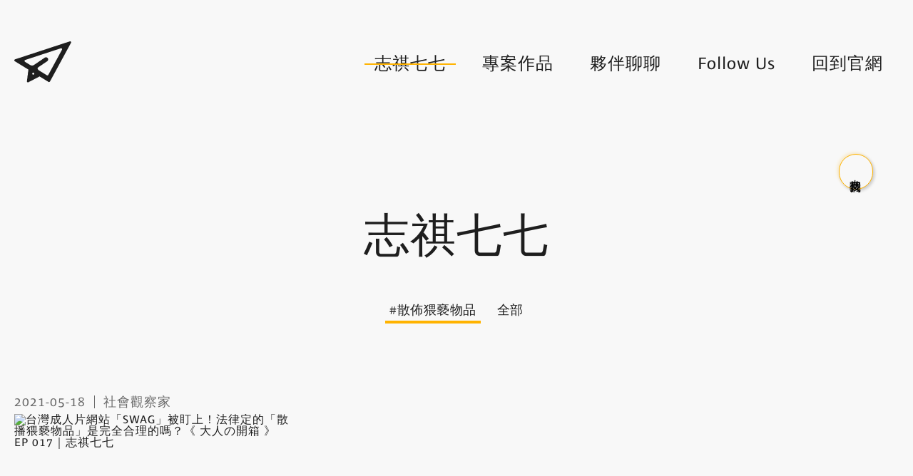

--- FILE ---
content_type: text/html; charset=UTF-8
request_url: https://blog.simpleinfo.cc/shasha77?tag=%E6%95%A3%E4%BD%88%E7%8C%A5%E8%A4%BB%E7%89%A9%E5%93%81
body_size: 3129
content:
<!doctype html>
<html lang="zh-TW">
    <head>
        <meta charset="utf-8">
        <meta http-equiv="X-UA-Compatible" content="IE=edge,chrome=1">
        <meta name="viewport" content="width=device-width, initial-scale=1">
                <link rel="stylesheet" href="https://use.typekit.net/phm8mka.css">


<link rel="stylesheet" href="/css/app.css">        <meta name="csrf-token" content="ystOnYhyeb1p8oLUec5i4wq1fXGPMnTSjviM7RgJ">
        <link rel="apple-touch-icon" sizes="57x57" href="https://blog.simpleinfo.cc/favicon/apple-icon-57x57.png">
<link rel="apple-touch-icon" sizes="60x60" href="https://blog.simpleinfo.cc/favicon/apple-icon-60x60.png">
<link rel="apple-touch-icon" sizes="72x72" href="https://blog.simpleinfo.cc/favicon/apple-icon-72x72.png">
<link rel="apple-touch-icon" sizes="76x76" href="https://blog.simpleinfo.cc/favicon/apple-icon-76x76.png">
<link rel="apple-touch-icon" sizes="114x114" href="https://blog.simpleinfo.cc/favicon/apple-icon-114x114.png">
<link rel="apple-touch-icon" sizes="120x120" href="https://blog.simpleinfo.cc/favicon/apple-icon-120x120.png">
<link rel="apple-touch-icon" sizes="144x144" href="https://blog.simpleinfo.cc/favicon/apple-icon-144x144.png">
<link rel="apple-touch-icon" sizes="152x152" href="https://blog.simpleinfo.cc/favicon/apple-icon-152x152.png">
<link rel="apple-touch-icon" sizes="180x180" href="https://blog.simpleinfo.cc/favicon/apple-icon-180x180.png">
<link rel="icon" type="image/png" sizes="192x192"  href="https://blog.simpleinfo.cc/favicon/android-icon-192x192.png">
<link rel="icon" type="image/png" sizes="32x32" href="https://blog.simpleinfo.cc/favicon/favicon-32x32.png">
<link rel="icon" type="image/png" sizes="96x96" href="https://blog.simpleinfo.cc/favicon/favicon-96x96.png">
<link rel="icon" type="image/png" sizes="16x16" href="https://blog.simpleinfo.cc/favicon/favicon-16x16.png">
<link rel="manifest" href="https://blog.simpleinfo.cc/favicon/manifest.json">

        <title>簡訊設計｜官方部落格 - Blog</title>
        <meta name="description" content="台灣最具影響力的內容行銷品牌｜圖文不符 x 志祺七七 x 上課囉" />

        <meta property="og:title"       content="簡訊設計｜官方部落格" />
<meta property="og:site_name"   content="簡訊設計｜官方部落格"/>
<meta property="og:description" content="台灣最具影響力的內容行銷品牌" />
<meta property="og:type"        content="article" />
<meta property="og:url"         content="https://blog.simpleinfo.cc/shasha77" />
<meta property="og:image"       content="/uploads/share/simpleinfo-ogimage.jpg" />        <!-- Global site tag (gtag.js) - Google Analytics -->
<script async src="https://www.googletagmanager.com/gtag/js?id=UA-76164688-11" type="63c9b450cf19b6d31ec84dbe-text/javascript"></script>
<script type="63c9b450cf19b6d31ec84dbe-text/javascript">
  window.dataLayer = window.dataLayer || [];
  function gtag(){dataLayer.push(arguments);}
  gtag('js', new Date());

  gtag('config', 'UA-76164688-11');
</script>


  <!-- Global site tag (gtag.js) - Google Analytics -->
  
  <script type="63c9b450cf19b6d31ec84dbe-text/javascript">
    // window.dataLayer = window.dataLayer || [];
    // function gtag(){dataLayer.push(arguments);}
    // gtag('js', new Date());


    // gtag('config', 'UA-126506116-1');
  </script>


<!-- Facebook Pixel Code -->
<script type="63c9b450cf19b6d31ec84dbe-text/javascript">
  !function(f,b,e,v,n,t,s)
  {if(f.fbq)return;n=f.fbq=function(){n.callMethod?
  n.callMethod.apply(n,arguments):n.queue.push(arguments)};
  if(!f._fbq)f._fbq=n;n.push=n;n.loaded=!0;n.version='2.0';
  n.queue=[];t=b.createElement(e);t.async=!0;
  t.src=v;s=b.getElementsByTagName(e)[0];
  s.parentNode.insertBefore(t,s)}(window,document,'script',
  'https://connect.facebook.net/en_US/fbevents.js');
  fbq('init', '3511757388932014');
  fbq('track', 'PageView');
  </script>
  <noscript>
  <img height="1" width="1"
  src="https://www.facebook.com/tr?id=3511757388932014&ev=PageView
  &noscript=1"/>
</noscript>
<!-- End Facebook Pixel Code -->


<script async src="https://pagead2.googlesyndication.com/pagead/js/adsbygoogle.js?client=ca-pub-9460163798117801" crossorigin="anonymous" type="63c9b450cf19b6d31ec84dbe-text/javascript"></script>
    </head>
    <body>
        <nav class="main-nav">
  <div class="container">
    <div class="container-inner nav">
      <a class="nav-logo logo" alt="home" href="https://blog.simpleinfo.cc" rel="noreferrer"><img src="/images/logo.svg" alt="simpleinfo-logo"></a>
      <div class="nav-menu menu">
        <a class="item home" name="home" alt="home" href="https://blog.simpleinfo.cc">Home</a>
        <a class="item -active" name="shasha77-list" alt="shasha77-list" href="https://blog.simpleinfo.cc/shasha77">志祺七七</a>
                          <a class="item " alt="專案作品" href="https://blog.simpleinfo.cc/blog/work">專案作品</a>
                          <a class="item " alt="夥伴聊聊" href="https://blog.simpleinfo.cc/blog/talk">夥伴聊聊</a>
                <a class="item" name="follow-us" alt="follow-us" href="https://blog.simpleinfo.cc/follow-us">Follow Us</a>
        <a class="item" name="back-to-home" alt="back-to-home" href="https://www.simpleinfo.cc/">回到官網</a>
      </div>
      <button class="menu-toggle toggle">
        <i class="close icon-close"></i>
        <i class="open icon-menu"></i>
      </button>
    </div>
  </div>
</nav>

        <div class="custom-cursor"></div>

        <main class="main-body">
  <div class="container">
    <div class="container-inner page-blog -shasha77">

      <div class="ad-center">
        <script async src="https://pagead2.googlesyndication.com/pagead/js/adsbygoogle.js" type="63c9b450cf19b6d31ec84dbe-text/javascript"></script>
        <!-- Shasha77 - 橫幅廣告 -->
        <ins class="adsbygoogle"
        style="display:inline-block;width:728px;height:90px"
        data-ad-client="ca-pub-9460163798117801"
        data-ad-slot="8269871055"></ins>
        <script type="63c9b450cf19b6d31ec84dbe-text/javascript">
          (adsbygoogle = window.adsbygoogle || []).push({});
        </script>
      </div>

      <h1 class="page-heading">志祺七七</h1>

              <div class="category-list category">
          <ul>
            <li class="item -active" name="all">
              #散佈猥褻物品
            </li>
            <li class="item" name="all">
              <a alt="all" href="https://blog.simpleinfo.cc/shasha77">全部</a>
            </li>
          </ul>
        </div>
      

      <ul class="shasha77-list list">
                  <li class="article-item item">
            <a href="https://blog.simpleinfo.cc/shasha77/taiwanese-adult-film-site-swag-has-been-targeted-is-the-law-on-distribution-of-obscene-materials-fully-justified">
              <div class="info-container">
                <span class="date">2021-05-18</span>
                <span class="category">社會觀察家</span>
              </div>
              <div class="image-container">
                <img src="https://img.youtube.com/vi/76EJxf3awcg/sddefault.jpg" alt="台灣成人片網站「SWAG」被盯上！法律定的「散播猥褻物品」是完全合理的嗎？《 大人の開箱 》EP 017｜志祺七七"/>
              </div>
              <div class="brand">
                <img src="uploads/Logo/shasha-02.svg" alt="">
                <span>志祺七七</span>
              </div>
              <h2 class="title">台灣成人片網站「SWAG」被盯上！法律定的「散播猥褻物品」是完全合理的嗎？《 大人の開箱 》EP 017｜志祺七七</h2>
            </a>
          </li>
                        </ul>

      
      <div class="article-pagination">
        
      </div>


      <div class="ad-center">
        <script async src="https://pagead2.googlesyndication.com/pagead/js/adsbygoogle.js" type="63c9b450cf19b6d31ec84dbe-text/javascript"></script>
        <!-- Shasha77 - 橫幅廣告 -->
        <ins class="adsbygoogle"
        style="display:inline-block;width:728px;height:90px"
        data-ad-client="ca-pub-9460163798117801"
        data-ad-slot="8269871055"></ins>
        <script type="63c9b450cf19b6d31ec84dbe-text/javascript">
          (adsbygoogle = window.adsbygoogle || []).push({});
        </script>
      </div>

    </div>
  </div>
</main>
<donate-button></donate-button>
        <footer>
            <div class="footer-copyright">
  <div class="container">
    <div class="container-inner footer">
      <div class="logo">簡訊設計 x 圖文不符 x 志祺七七</div>
      <button id="gotop" class="goto-top"><i class="icon-arrow-thin-0"></i></button>
      <div class="copyright">©2026 SimpleInfo</div>
    </div>
  </div>
</div>


        </footer>
        <script type="63c9b450cf19b6d31ec84dbe-text/javascript">
  function shareToFB(url) {
    var link = 'http://www.facebook.com/share.php?u=' + encodeURIComponent(url);
    window.open(link);
    return false;
  }

  function shareToLine(url, content = '') {
    var link = 'http://line.naver.jp/R/msg/text/?' + encodeURIComponent(content + ' ' + url);
    window.open(link);
    return false;
  }
</script>

<script src="/js/app.js" type="63c9b450cf19b6d31ec84dbe-text/javascript"></script>        <script type="63c9b450cf19b6d31ec84dbe-text/javascript">
  var toggle = document.querySelector('.menu-toggle');
  toggle.onclick = function() {
    var menu = document.querySelector('.nav-menu');
    if (menu.classList.contains('-active')) {
      menu.classList.remove('-active');
      toggle.classList.remove('-active');
    }
    else {
      menu.classList.add('-active');
      toggle.classList.add('-active');
    }
  }
</script>
  <script type="63c9b450cf19b6d31ec84dbe-text/javascript">
    window.addEventListener('mousemove', customMouseMove);
    var cursor = document.querySelector('.custom-cursor');

    function customMouseMove(e) {
      var x = e.clientX;
      var y = e.clientY;
      cursor.style.top  = y + 'px';
      cursor.style.left = x + 'px';
    };

    var links = document.querySelectorAll('a, button');
    links.forEach(function(link) { 
      link.addEventListener('mouseenter', customMouseHover);
      link.addEventListener('mouseleave', customMouseHover);
    });
    function customMouseHover(e) {
      if (e.type === 'mouseenter') {
        cursor.classList.add('-active')
      }
      if (e.type === 'mouseleave') {
        cursor.classList.remove('-active')
      }
    }
  </script>
<script type="63c9b450cf19b6d31ec84dbe-text/javascript">
  document.querySelector('#gotop').onclick = function() {
    window.scrollTo({ top: 0, behavior: 'smooth' });
  }
</script>
    <script src="/cdn-cgi/scripts/7d0fa10a/cloudflare-static/rocket-loader.min.js" data-cf-settings="63c9b450cf19b6d31ec84dbe-|49" defer></script><script defer src="https://static.cloudflareinsights.com/beacon.min.js/vcd15cbe7772f49c399c6a5babf22c1241717689176015" integrity="sha512-ZpsOmlRQV6y907TI0dKBHq9Md29nnaEIPlkf84rnaERnq6zvWvPUqr2ft8M1aS28oN72PdrCzSjY4U6VaAw1EQ==" data-cf-beacon='{"version":"2024.11.0","token":"87a70d8dbc334ad8b4a0eee642f92375","r":1,"server_timing":{"name":{"cfCacheStatus":true,"cfEdge":true,"cfExtPri":true,"cfL4":true,"cfOrigin":true,"cfSpeedBrain":true},"location_startswith":null}}' crossorigin="anonymous"></script>
</body>
</html>


--- FILE ---
content_type: text/html; charset=utf-8
request_url: https://www.google.com/recaptcha/api2/aframe
body_size: 248
content:
<!DOCTYPE HTML><html><head><meta http-equiv="content-type" content="text/html; charset=UTF-8"></head><body><script nonce="FJTy9Lzp90lbIkypu4FeZg">/** Anti-fraud and anti-abuse applications only. See google.com/recaptcha */ try{var clients={'sodar':'https://pagead2.googlesyndication.com/pagead/sodar?'};window.addEventListener("message",function(a){try{if(a.source===window.parent){var b=JSON.parse(a.data);var c=clients[b['id']];if(c){var d=document.createElement('img');d.src=c+b['params']+'&rc='+(localStorage.getItem("rc::a")?sessionStorage.getItem("rc::b"):"");window.document.body.appendChild(d);sessionStorage.setItem("rc::e",parseInt(sessionStorage.getItem("rc::e")||0)+1);localStorage.setItem("rc::h",'1768889794720');}}}catch(b){}});window.parent.postMessage("_grecaptcha_ready", "*");}catch(b){}</script></body></html>

--- FILE ---
content_type: text/css
request_url: https://blog.simpleinfo.cc/css/app.css
body_size: 7067
content:
@charset "UTF-8";

html,
body,
div,
span,
applet,
object,
iframe,
h1,
h2,
h3,
h4,
h5,
h6,
p,
blockquote,
pre,
a,
abbr,
acronym,
address,
big,
cite,
code,
del,
dfn,
em,
img,
ins,
kbd,
q,
s,
samp,
small,
strike,
strong,
sub,
sup,
tt,
var,
b,
u,
i,
center,
dl,
dt,
dd,
ol,
ul,
li,
fieldset,
form,
label,
legend,
table,
caption,
tbody,
tfoot,
thead,
tr,
th,
td,
article,
aside,
canvas,
details,
embed,
figure,
figcaption,
footer,
header,
hgroup,
menu,
nav,
output,
ruby,
section,
summary,
time,
mark,
audio,
video {
  margin: 0;
  border: 0;
  padding: 0;
  vertical-align: baseline;
  font: inherit;
  font-size: 100%;
}

/* HTML5 display-role reset for older browsers */

article,
aside,
details,
figcaption,
figure,
footer,
header,
hgroup,
menu,
nav,
section {
  display: block;
}

body {
  line-height: 1;
}

ol,
ul {
  list-style: none;
}

blockquote,
q {
  quotes: none;
}

blockquote:before,
blockquote:after,
q:before,
q:after {
  content: "";
  content: none;
}

table {
  border-collapse: collapse;
  border-spacing: 0;
}

button,
input {
  margin: 0;
  padding: 0;
  letter-spacing: inherit;
  line-height: inherit;
  font-size: inherit;
  font-family: inherit;
}

a {
  text-decoration: none;
  color: currentColor;
}

ul {
  -webkit-padding-start: 0;
          padding-inline-start: 0;
  padding-left: 0;
}

ul li {
  list-style-type: none;
}

button {
  border: none;
  padding: 0;
  outline: none;
  cursor: pointer;
  background-color: transparent;
}

html,
body {
  margin: 0;
  background: #F8F8F8;
  font-family: ardoise-std, "Noto Sans TC", "Pingfang TC", "\5FAE\8EDF\6B63\9ED1\9AD4", "Microsoft JhengHei", sans-serif;
  font-size: 16px;
  color: #1E1E1E;
  letter-spacing: 1px;
  box-sizing: border-box;
}

input,
textarea {
  border: 0;
  border-radius: 0;
  box-shadow: 0;
  font-family: ardoise-std, "Noto Sans TC", "Pingfang TC", "\5FAE\8EDF\6B63\9ED1\9AD4", "Microsoft JhengHei", sans-serif;
  font-size: 16px;
  color: #1E1E1E;
}

button,
a {
  font-family: ardoise-std, "Noto Sans TC", "Pingfang TC", "\5FAE\8EDF\6B63\9ED1\9AD4", "Microsoft JhengHei", sans-serif;
}

*,
*::before,
*::after {
  box-sizing: inherit;
}

a {
  color: inherit;
  text-decoration: none;
}

ul {
  list-style: none;
  padding: 0;
  margin: 0;
}

p {
  margin: 0;
}

nav {
  position: relative;
  z-index: 2;
}

main {
  position: relative;
  z-index: 1;
  min-height: 100vh;
}

.container {
  display: flex;
  justify-content: center;
}

.container .container-inner {
  padding: 0 20px;
  box-sizing: border-box;
  width: 100%;
  position: relative;
}

@media (max-width: 768px) {
  .container .container-inner {
    padding: 0 16px;
  }
}

@media (min-width: 1440px) {
  .container .container-inner {
    max-width: 1440px;
    padding: 0 64px;
  }
}

.row {
  display: flex;
  flex-wrap: wrap;
}

@media (min-width: 768px) {
  .row {
    margin-right: -15px;
    margin-left: -15px;
  }
}

.no-gutters {
  margin-right: 0;
  margin-left: 0;
}

.no-gutters > .col,
.no-gutters > [class*=col-] {
  padding-right: 0;
  padding-left: 0;
}

.col-xs-1,
.col-xs-2,
.col-xs-3,
.col-xs-4,
.col-xs-5,
.col-xs-6,
.col-xs-7,
.col-xs-8,
.col-xs-9,
.col-xs-10,
.col-xs-11,
.col-xs-12,
.col-xs,
.col-xs-auto {
  position: relative;
  width: 100%;
  padding-right: 15px;
  padding-left: 15px;
}

.col-1,
.col-2,
.col-3,
.col-4,
.col-5,
.col-6,
.col-7,
.col-8,
.col-9,
.col-10,
.col-11,
.col-12,
.col,
.col-auto,
.col-sm-1,
.col-sm-2,
.col-sm-3,
.col-sm-4,
.col-sm-5,
.col-sm-6,
.col-sm-7,
.col-sm-8,
.col-sm-9,
.col-sm-10,
.col-sm-11,
.col-sm-12,
.col-sm,
.col-sm-auto,
.col-md-1,
.col-md-2,
.col-md-3,
.col-md-4,
.col-md-5,
.col-md-6,
.col-md-7,
.col-md-8,
.col-md-9,
.col-md-10,
.col-md-11,
.col-md-12,
.col-md,
.col-md-auto,
.col-lg-1,
.col-lg-2,
.col-lg-3,
.col-lg-4,
.col-lg-5,
.col-lg-6,
.col-lg-7,
.col-lg-8,
.col-lg-9,
.col-lg-10,
.col-lg-11,
.col-lg-12,
.col-lg,
.col-lg-auto,
.col-xl-1,
.col-xl-2,
.col-xl-3,
.col-xl-4,
.col-xl-5,
.col-xl-6,
.col-xl-7,
.col-xl-8,
.col-xl-9,
.col-xl-10,
.col-xl-11,
.col-xl-12,
.col-xl,
.col-xl-auto {
  position: relative;
  width: 100%;
}

@media (min-width: 768px) {
  .col-1,
  .col-2,
  .col-3,
  .col-4,
  .col-5,
  .col-6,
  .col-7,
  .col-8,
  .col-9,
  .col-10,
  .col-11,
  .col-12,
  .col,
  .col-auto,
  .col-sm-1,
  .col-sm-2,
  .col-sm-3,
  .col-sm-4,
  .col-sm-5,
  .col-sm-6,
  .col-sm-7,
  .col-sm-8,
  .col-sm-9,
  .col-sm-10,
  .col-sm-11,
  .col-sm-12,
  .col-sm,
  .col-sm-auto,
  .col-md-1,
  .col-md-2,
  .col-md-3,
  .col-md-4,
  .col-md-5,
  .col-md-6,
  .col-md-7,
  .col-md-8,
  .col-md-9,
  .col-md-10,
  .col-md-11,
  .col-md-12,
  .col-md,
  .col-md-auto,
  .col-lg-1,
  .col-lg-2,
  .col-lg-3,
  .col-lg-4,
  .col-lg-5,
  .col-lg-6,
  .col-lg-7,
  .col-lg-8,
  .col-lg-9,
  .col-lg-10,
  .col-lg-11,
  .col-lg-12,
  .col-lg,
  .col-lg-auto,
  .col-xl-1,
  .col-xl-2,
  .col-xl-3,
  .col-xl-4,
  .col-xl-5,
  .col-xl-6,
  .col-xl-7,
  .col-xl-8,
  .col-xl-9,
  .col-xl-10,
  .col-xl-11,
  .col-xl-12,
  .col-xl,
  .col-xl-auto {
    padding-left: 15px;
    padding-right: 15px;
  }
}

.col {
  flex-basis: 0;
  flex-grow: 1;
  max-width: 100%;
}

.col-auto {
  flex: 0 0 auto;
  width: auto;
  max-width: 100%;
}

.col-1 {
  flex: 0 0 8.333333%;
  max-width: 8.333333%;
}

.col-2 {
  flex: 0 0 16.666667%;
  max-width: 16.666667%;
}

.col-3 {
  flex: 0 0 25%;
  max-width: 25%;
}

.col-4 {
  flex: 0 0 33.333333%;
  max-width: 33.333333%;
}

.col-5 {
  flex: 0 0 41.666667%;
  max-width: 41.666667%;
}

.col-6 {
  flex: 0 0 50%;
  max-width: 50%;
}

.col-7 {
  flex: 0 0 58.333333%;
  max-width: 58.333333%;
}

.col-8 {
  flex: 0 0 66.666667%;
  max-width: 66.666667%;
}

.col-9 {
  flex: 0 0 75%;
  max-width: 75%;
}

.col-10 {
  flex: 0 0 83.333333%;
  max-width: 83.333333%;
}

.col-11 {
  flex: 0 0 91.666667%;
  max-width: 91.666667%;
}

.col-12 {
  flex: 0 0 100%;
  max-width: 100%;
}

.order-first {
  order: -1;
}

.order-last {
  order: 13;
}

.order-0 {
  order: 0;
}

.order-1 {
  order: 1;
}

.order-2 {
  order: 2;
}

.order-3 {
  order: 3;
}

.order-4 {
  order: 4;
}

.order-5 {
  order: 5;
}

.order-6 {
  order: 6;
}

.order-7 {
  order: 7;
}

.order-8 {
  order: 8;
}

.order-9 {
  order: 9;
}

.order-10 {
  order: 10;
}

.order-11 {
  order: 11;
}

.order-12 {
  order: 12;
}

.offset-1 {
  margin-left: 8.333333%;
}

.offset-2 {
  margin-left: 16.666667%;
}

.offset-3 {
  margin-left: 25%;
}

.offset-4 {
  margin-left: 33.333333%;
}

.offset-5 {
  margin-left: 41.666667%;
}

.offset-6 {
  margin-left: 50%;
}

.offset-7 {
  margin-left: 58.333333%;
}

.offset-8 {
  margin-left: 66.666667%;
}

.offset-9 {
  margin-left: 75%;
}

.offset-10 {
  margin-left: 83.333333%;
}

.offset-11 {
  margin-left: 91.666667%;
}

@media (min-width: 300px) {
  .col-xs {
    flex-basis: 0;
    flex-grow: 1;
    max-width: 100%;
  }

  .col-xs-auto {
    flex: 0 0 auto;
    width: auto;
    max-width: 100%;
  }

  .col-xs-1 {
    flex: 0 0 8.333333%;
    max-width: 8.333333%;
  }

  .col-xs-2 {
    flex: 0 0 16.666667%;
    max-width: 16.666667%;
  }

  .col-xs-3 {
    flex: 0 0 25%;
    max-width: 25%;
  }

  .col-xs-4 {
    flex: 0 0 33.333333%;
    max-width: 33.333333%;
  }

  .col-xs-5 {
    flex: 0 0 41.666667%;
    max-width: 41.666667%;
  }

  .col-xs-6 {
    flex: 0 0 50%;
    max-width: 50%;
  }

  .col-xs-7 {
    flex: 0 0 58.333333%;
    max-width: 58.333333%;
  }

  .col-xs-8 {
    flex: 0 0 66.666667%;
    max-width: 66.666667%;
  }

  .col-xs-9 {
    flex: 0 0 75%;
    max-width: 75%;
  }

  .col-xs-10 {
    flex: 0 0 83.333333%;
    max-width: 83.333333%;
  }

  .col-xs-11 {
    flex: 0 0 91.666667%;
    max-width: 91.666667%;
  }

  .col-xs-12 {
    flex: 0 0 100%;
    max-width: 100%;
  }

  .order-xs-first {
    order: -1;
  }

  .order-xs-last {
    order: 13;
  }

  .order-xs-0 {
    order: 0;
  }

  .order-xs-1 {
    order: 1;
  }

  .order-xs-2 {
    order: 2;
  }

  .order-xs-3 {
    order: 3;
  }

  .order-xs-4 {
    order: 4;
  }

  .order-xs-5 {
    order: 5;
  }

  .order-xs-6 {
    order: 6;
  }

  .order-xs-7 {
    order: 7;
  }

  .order-xs-8 {
    order: 8;
  }

  .order-xs-9 {
    order: 9;
  }

  .order-xs-10 {
    order: 10;
  }

  .order-xs-11 {
    order: 11;
  }

  .order-xs-12 {
    order: 12;
  }

  .offset-xs-0 {
    margin-left: 0;
  }

  .offset-xs-1 {
    margin-left: 8.333333%;
  }

  .offset-xs-2 {
    margin-left: 16.666667%;
  }

  .offset-xs-3 {
    margin-left: 25%;
  }

  .offset-xs-4 {
    margin-left: 33.333333%;
  }

  .offset-xs-5 {
    margin-left: 41.666667%;
  }

  .offset-xs-6 {
    margin-left: 50%;
  }

  .offset-xs-7 {
    margin-left: 58.333333%;
  }

  .offset-xs-8 {
    margin-left: 66.666667%;
  }

  .offset-xs-9 {
    margin-left: 75%;
  }

  .offset-xs-10 {
    margin-left: 83.333333%;
  }

  .offset-xs-11 {
    margin-left: 91.666667%;
  }
}

@media (min-width: 576px) {
  .col-sm {
    flex-basis: 0;
    flex-grow: 1;
    max-width: 100%;
  }

  .col-sm-auto {
    flex: 0 0 auto;
    width: auto;
    max-width: 100%;
  }

  .col-sm-1 {
    flex: 0 0 8.333333%;
    max-width: 8.333333%;
  }

  .col-sm-2 {
    flex: 0 0 16.666667%;
    max-width: 16.666667%;
  }

  .col-sm-3 {
    flex: 0 0 25%;
    max-width: 25%;
  }

  .col-sm-4 {
    flex: 0 0 33.333333%;
    max-width: 33.333333%;
  }

  .col-sm-5 {
    flex: 0 0 41.666667%;
    max-width: 41.666667%;
  }

  .col-sm-6 {
    flex: 0 0 50%;
    max-width: 50%;
  }

  .col-sm-7 {
    flex: 0 0 58.333333%;
    max-width: 58.333333%;
  }

  .col-sm-8 {
    flex: 0 0 66.666667%;
    max-width: 66.666667%;
  }

  .col-sm-9 {
    flex: 0 0 75%;
    max-width: 75%;
  }

  .col-sm-10 {
    flex: 0 0 83.333333%;
    max-width: 83.333333%;
  }

  .col-sm-11 {
    flex: 0 0 91.666667%;
    max-width: 91.666667%;
  }

  .col-sm-12 {
    flex: 0 0 100%;
    max-width: 100%;
  }

  .order-sm-first {
    order: -1;
  }

  .order-sm-last {
    order: 13;
  }

  .order-sm-0 {
    order: 0;
  }

  .order-sm-1 {
    order: 1;
  }

  .order-sm-2 {
    order: 2;
  }

  .order-sm-3 {
    order: 3;
  }

  .order-sm-4 {
    order: 4;
  }

  .order-sm-5 {
    order: 5;
  }

  .order-sm-6 {
    order: 6;
  }

  .order-sm-7 {
    order: 7;
  }

  .order-sm-8 {
    order: 8;
  }

  .order-sm-9 {
    order: 9;
  }

  .order-sm-10 {
    order: 10;
  }

  .order-sm-11 {
    order: 11;
  }

  .order-sm-12 {
    order: 12;
  }

  .offset-sm-0 {
    margin-left: 0;
  }

  .offset-sm-1 {
    margin-left: 8.333333%;
  }

  .offset-sm-2 {
    margin-left: 16.666667%;
  }

  .offset-sm-3 {
    margin-left: 25%;
  }

  .offset-sm-4 {
    margin-left: 33.333333%;
  }

  .offset-sm-5 {
    margin-left: 41.666667%;
  }

  .offset-sm-6 {
    margin-left: 50%;
  }

  .offset-sm-7 {
    margin-left: 58.333333%;
  }

  .offset-sm-8 {
    margin-left: 66.666667%;
  }

  .offset-sm-9 {
    margin-left: 75%;
  }

  .offset-sm-10 {
    margin-left: 83.333333%;
  }

  .offset-sm-11 {
    margin-left: 91.666667%;
  }
}

@media (min-width: 768px) {
  .col-md {
    flex-basis: 0;
    flex-grow: 1;
    max-width: 100%;
  }

  .col-md-auto {
    flex: 0 0 auto;
    width: auto;
    max-width: 100%;
  }

  .col-md-1 {
    flex: 0 0 8.333333%;
    max-width: 8.333333%;
  }

  .col-md-2 {
    flex: 0 0 16.666667%;
    max-width: 16.666667%;
  }

  .col-md-3 {
    flex: 0 0 25%;
    max-width: 25%;
  }

  .col-md-4 {
    flex: 0 0 33.333333%;
    max-width: 33.333333%;
  }

  .col-md-5 {
    flex: 0 0 41.666667%;
    max-width: 41.666667%;
  }

  .col-md-6 {
    flex: 0 0 50%;
    max-width: 50%;
  }

  .col-md-7 {
    flex: 0 0 58.333333%;
    max-width: 58.333333%;
  }

  .col-md-8 {
    flex: 0 0 66.666667%;
    max-width: 66.666667%;
  }

  .col-md-9 {
    flex: 0 0 75%;
    max-width: 75%;
  }

  .col-md-10 {
    flex: 0 0 83.333333%;
    max-width: 83.333333%;
  }

  .col-md-11 {
    flex: 0 0 91.666667%;
    max-width: 91.666667%;
  }

  .col-md-12 {
    flex: 0 0 100%;
    max-width: 100%;
  }

  .order-md-first {
    order: -1;
  }

  .order-md-last {
    order: 13;
  }

  .order-md-0 {
    order: 0;
  }

  .order-md-1 {
    order: 1;
  }

  .order-md-2 {
    order: 2;
  }

  .order-md-3 {
    order: 3;
  }

  .order-md-4 {
    order: 4;
  }

  .order-md-5 {
    order: 5;
  }

  .order-md-6 {
    order: 6;
  }

  .order-md-7 {
    order: 7;
  }

  .order-md-8 {
    order: 8;
  }

  .order-md-9 {
    order: 9;
  }

  .order-md-10 {
    order: 10;
  }

  .order-md-11 {
    order: 11;
  }

  .order-md-12 {
    order: 12;
  }

  .offset-md-0 {
    margin-left: 0;
  }

  .offset-md-1 {
    margin-left: 8.333333%;
  }

  .offset-md-2 {
    margin-left: 16.666667%;
  }

  .offset-md-3 {
    margin-left: 25%;
  }

  .offset-md-4 {
    margin-left: 33.333333%;
  }

  .offset-md-5 {
    margin-left: 41.666667%;
  }

  .offset-md-6 {
    margin-left: 50%;
  }

  .offset-md-7 {
    margin-left: 58.333333%;
  }

  .offset-md-8 {
    margin-left: 66.666667%;
  }

  .offset-md-9 {
    margin-left: 75%;
  }

  .offset-md-10 {
    margin-left: 83.333333%;
  }

  .offset-md-11 {
    margin-left: 91.666667%;
  }
}

@media (min-width: 992px) {
  .col-lg {
    flex-basis: 0;
    flex-grow: 1;
    max-width: 100%;
  }

  .col-lg-auto {
    flex: 0 0 auto;
    width: auto;
    max-width: 100%;
  }

  .col-lg-1 {
    flex: 0 0 8.333333%;
    max-width: 8.333333%;
  }

  .col-lg-2 {
    flex: 0 0 16.666667%;
    max-width: 16.666667%;
  }

  .col-lg-3 {
    flex: 0 0 25%;
    max-width: 25%;
  }

  .col-lg-4 {
    flex: 0 0 33.333333%;
    max-width: 33.333333%;
  }

  .col-lg-5 {
    flex: 0 0 41.666667%;
    max-width: 41.666667%;
  }

  .col-lg-6 {
    flex: 0 0 50%;
    max-width: 50%;
  }

  .col-lg-7 {
    flex: 0 0 58.333333%;
    max-width: 58.333333%;
  }

  .col-lg-8 {
    flex: 0 0 66.666667%;
    max-width: 66.666667%;
  }

  .col-lg-9 {
    flex: 0 0 75%;
    max-width: 75%;
  }

  .col-lg-10 {
    flex: 0 0 83.333333%;
    max-width: 83.333333%;
  }

  .col-lg-11 {
    flex: 0 0 91.666667%;
    max-width: 91.666667%;
  }

  .col-lg-12 {
    flex: 0 0 100%;
    max-width: 100%;
  }

  .order-lg-first {
    order: -1;
  }

  .order-lg-last {
    order: 13;
  }

  .order-lg-0 {
    order: 0;
  }

  .order-lg-1 {
    order: 1;
  }

  .order-lg-2 {
    order: 2;
  }

  .order-lg-3 {
    order: 3;
  }

  .order-lg-4 {
    order: 4;
  }

  .order-lg-5 {
    order: 5;
  }

  .order-lg-6 {
    order: 6;
  }

  .order-lg-7 {
    order: 7;
  }

  .order-lg-8 {
    order: 8;
  }

  .order-lg-9 {
    order: 9;
  }

  .order-lg-10 {
    order: 10;
  }

  .order-lg-11 {
    order: 11;
  }

  .order-lg-12 {
    order: 12;
  }

  .offset-lg-0 {
    margin-left: 0;
  }

  .offset-lg-1 {
    margin-left: 8.333333%;
  }

  .offset-lg-2 {
    margin-left: 16.666667%;
  }

  .offset-lg-3 {
    margin-left: 25%;
  }

  .offset-lg-4 {
    margin-left: 33.333333%;
  }

  .offset-lg-5 {
    margin-left: 41.666667%;
  }

  .offset-lg-6 {
    margin-left: 50%;
  }

  .offset-lg-7 {
    margin-left: 58.333333%;
  }

  .offset-lg-8 {
    margin-left: 66.666667%;
  }

  .offset-lg-9 {
    margin-left: 75%;
  }

  .offset-lg-10 {
    margin-left: 83.333333%;
  }

  .offset-lg-11 {
    margin-left: 91.666667%;
  }
}

@media (min-width: 1200px) {
  .col-xl {
    flex-basis: 0;
    flex-grow: 1;
    max-width: 100%;
  }

  .col-xl-auto {
    flex: 0 0 auto;
    width: auto;
    max-width: 100%;
  }

  .col-xl-1 {
    flex: 0 0 8.333333%;
    max-width: 8.333333%;
  }

  .col-xl-2 {
    flex: 0 0 16.666667%;
    max-width: 16.666667%;
  }

  .col-xl-3 {
    flex: 0 0 25%;
    max-width: 25%;
  }

  .col-xl-4 {
    flex: 0 0 33.333333%;
    max-width: 33.333333%;
  }

  .col-xl-5 {
    flex: 0 0 41.666667%;
    max-width: 41.666667%;
  }

  .col-xl-6 {
    flex: 0 0 50%;
    max-width: 50%;
  }

  .col-xl-7 {
    flex: 0 0 58.333333%;
    max-width: 58.333333%;
  }

  .col-xl-8 {
    flex: 0 0 66.666667%;
    max-width: 66.666667%;
  }

  .col-xl-9 {
    flex: 0 0 75%;
    max-width: 75%;
  }

  .col-xl-10 {
    flex: 0 0 83.333333%;
    max-width: 83.333333%;
  }

  .col-xl-11 {
    flex: 0 0 91.666667%;
    max-width: 91.666667%;
  }

  .col-xl-12 {
    flex: 0 0 100%;
    max-width: 100%;
  }

  .order-xl-first {
    order: -1;
  }

  .order-xl-last {
    order: 13;
  }

  .order-xl-0 {
    order: 0;
  }

  .order-xl-1 {
    order: 1;
  }

  .order-xl-2 {
    order: 2;
  }

  .order-xl-3 {
    order: 3;
  }

  .order-xl-4 {
    order: 4;
  }

  .order-xl-5 {
    order: 5;
  }

  .order-xl-6 {
    order: 6;
  }

  .order-xl-7 {
    order: 7;
  }

  .order-xl-8 {
    order: 8;
  }

  .order-xl-9 {
    order: 9;
  }

  .order-xl-10 {
    order: 10;
  }

  .order-xl-11 {
    order: 11;
  }

  .order-xl-12 {
    order: 12;
  }

  .offset-xl-0 {
    margin-left: 0;
  }

  .offset-xl-1 {
    margin-left: 8.333333%;
  }

  .offset-xl-2 {
    margin-left: 16.666667%;
  }

  .offset-xl-3 {
    margin-left: 25%;
  }

  .offset-xl-4 {
    margin-left: 33.333333%;
  }

  .offset-xl-5 {
    margin-left: 41.666667%;
  }

  .offset-xl-6 {
    margin-left: 50%;
  }

  .offset-xl-7 {
    margin-left: 58.333333%;
  }

  .offset-xl-8 {
    margin-left: 66.666667%;
  }

  .offset-xl-9 {
    margin-left: 75%;
  }

  .offset-xl-10 {
    margin-left: 83.333333%;
  }

  .offset-xl-11 {
    margin-left: 91.666667%;
  }
}

h1 {
  font-size: 64px;
  line-height: 1.2em;
}

@media (max-width: 768px) {
  h1 {
    font-size: 32px;
  }
}

h2 {
  font-size: 40px;
  line-height: 1.2em;
}

.main-nav .nav {
  display: flex;
  justify-content: space-between;
  align-items: center;
  padding-top: 58px;
  padding-bottom: 44px;
}

@media (max-width: 768px) {
  .main-nav .nav {
    padding-top: 8px;
    padding-bottom: 8px;
  }
}

.nav-logo {
  display: block;
  width: 80px;
  height: auto;
}

.nav-logo img {
  width: 100%;
  height: auto;
}

@media (max-width: 768px) {
  .nav-logo {
    margin-top: 8px;
    margin-left: 16px;
    width: 38px;
  }
}

@-webkit-keyframes extend {
  from {
    width: 0;
  }

  to {
    width: 100%;
  }
}

@keyframes extend {
  from {
    width: 0;
  }

  to {
    width: 100%;
  }
}

.nav-menu {
  font-size: 24px;
}

@media (max-width: 768px) {
  .nav-menu {
    position: fixed;
    left: 0;
    top: 0;
    width: 100vw;
    height: 100vh;
    display: flex;
    justify-content: center;
    align-items: center;
    flex-direction: column;
    background: #F8F8F8;
    transform: translateX(100%);
    transition: all 0.3s ease;
  }

  .nav-menu.-active {
    transform: translateX(0);
  }
}

.nav-menu .item {
  display: inline-block;
  position: relative;
  margin: 0 8px;
  padding: 0 14px;
  transition: all 0.3s ease;
}

@media (max-width: 768px) {
  .nav-menu .item {
    margin-bottom: 40px;
    font-weight: 700;
    font-size: 40px;
    letter-spacing: 1px;
  }
}

.nav-menu .item.home {
  display: none;
}

@media (max-width: 768px) {
  .nav-menu .item.home {
    display: block;
  }
}

.nav-menu .item:before {
  display: none;
  content: "";
  position: absolute;
  top: 50%;
  left: 0;
  background: #FFB300;
  width: 0;
  height: 2px;
  -webkit-animation: extend 1.2s ease forwards;
          animation: extend 1.2s ease forwards;
}

.nav-menu .item.-active:before {
  display: block;
}

.nav-menu .item:hover {
  color: #6A6A6A;
}

.menu-toggle {
  display: none;
  position: fixed;
  right: 16px;
  top: 16px;
  z-index: 2;
  font-size: 24px;
}

@media (max-width: 768px) {
  .menu-toggle {
    display: block;
  }
}

.menu-toggle .close {
  display: none;
}

.menu-toggle .open {
  display: block;
}

.menu-toggle.-active .close {
  display: block;
}

.menu-toggle.-active .open {
  display: none;
}

footer {
  padding: 65px 0;
  background: #1E1E1E;
  color: #FFF;
}

footer .footer {
  display: flex;
  justify-content: space-between;
  font-size: 18px;
}

@media (max-width: 768px) {
  footer .footer {
    display: block;
    font-size: 16px;
    text-align: center;
  }
}

@media (max-width: 768px) {
  footer .logo {
    margin-bottom: 12px;
  }
}

@media (max-width: 768px) {
  footer .copyright {
    margin-bottom: 48px;
  }
}

footer .goto-top {
  color: #FFF;
  font-size: 24px;
  transition: all 0.3s ease;
}

footer .goto-top:hover {
  transform: translateY(-8px);
}

@media (max-width: 768px) {
  footer .goto-top {
    position: absolute;
    top: 100%;
    left: 50%;
    margin-left: -12px;
  }
}

.article-item {
  position: relative;
}

.article-item .head {
  margin-bottom: 10px;
  vertical-align: middle;
  color: #6A6A6A;
  font-size: 18px;
}

@media (max-width: 768px) {
  .article-item .head {
    font-size: 16px;
  }
}

.article-item .head .date,
.article-item .head .category {
  display: inline-block;
}

.article-item .head .date {
  margin-right: 4px;
}

.article-item .head .category {
  border-left: 1px solid #6A6A6A;
  padding-left: 8px;
}

.article-item .image {
  display: block;
  position: relative;
  margin-bottom: 16px;
  width: 100%;
  height: 0;
  padding-bottom: 50%;
  overflow: hidden;
}

.article-item .image:hover img {
  transform: scale(1.2);
}

.article-item .image img {
  position: absolute;
  left: 0;
  top: 0;
  -o-object-fit: cover;
     object-fit: cover;
  width: 100%;
  height: 100%;
  transition: all 0.3s ease;
}

.article-item .brand {
  display: flex;
  align-items: center;
  margin-bottom: 8px;
  font-size: 18px;
  letter-spacing: 0.5px;
}

.article-item .brand img {
  display: block;
  margin-right: 8px;
  margin-bottom: 2px;
  width: 24px;
  height: auto;
}

@media (max-width: 768px) {
  .article-item .brand img {
    width: 18px;
  }
}

@media (max-width: 768px) {
  .article-item .brand {
    font-size: 16px;
  }
}

.article-item .title {
  display: block;
  margin-bottom: 8px;
  font-size: 26px;
  letter-spacing: 0.5px;
  line-height: 1.3846153846em;
}

@media (max-width: 768px) {
  .article-item .title {
    font-size: 24px;
    line-height: 1.3333333333em;
  }
}

.article-item .description {
  display: block;
  font-size: 18px;
  letter-spacing: 0.5px;
  line-height: 1.6666666667em;
  min-height: 90px;
}

@media (max-width: 768px) {
  .article-item .description {
    font-size: 16px;
    line-height: 1.5em;
    min-height: 0;
  }
}

.article-item-wide {
  display: flex;
  justify-content: space-between;
  align-items: stretch;
  position: relative;
  margin-left: -16px;
  margin-right: -16px;
}

@media (max-width: 768px) {
  .article-item-wide {
    display: block;
    margin: 0;
  }
}

.article-item-wide .cover {
  padding: 0 16px;
  width: 64%;
}

@media (max-width: 768px) {
  .article-item-wide .cover {
    width: 100%;
    margin-bottom: 16px;
    padding: 0;
  }
}

.article-item-wide .cover .head {
  display: none;
  color: #6A6A6A;
  font-size: 16px;
  margin-bottom: 12px;
}

@media (max-width: 768px) {
  .article-item-wide .cover .head {
    display: block;
  }
}

.article-item-wide .cover .head .category {
  border-left: 1px solid #6A6A6A;
  padding-left: 8px;
}

.article-item-wide .cover .image {
  display: block;
  position: relative;
  padding-bottom: 60%;
  width: 100%;
  height: 0;
  overflow: hidden;
}

.article-item-wide .cover .image:hover img {
  transform: scale(1.2);
}

.article-item-wide .cover .image img {
  display: block;
  position: absolute;
  left: 0;
  top: 0;
  -o-object-fit: cover;
     object-fit: cover;
  width: 100%;
  height: 100%;
  background: #6A6A6A;
  transition: all 0.3s ease;
}

.article-item-wide .info {
  display: flex;
  flex-direction: column;
  justify-content: space-between;
  padding: 0 16px;
  width: 36%;
}

@media (max-width: 768px) {
  .article-item-wide .info {
    width: 100%;
    padding: 0;
  }
}

.article-item-wide .info .head {
  margin-bottom: 56px;
  vertical-align: middle;
  color: #6A6A6A;
  font-size: 18px;
}

@media (max-width: 768px) {
  .article-item-wide .info .head {
    display: none;
  }
}

.article-item-wide .info .head .date,
.article-item-wide .info .head .category {
  display: inline-block;
}

.article-item-wide .content .category {
  border-left: 1px solid #6A6A6A;
  padding-left: 8px;
}

.article-item-wide .content .brand {
  display: flex;
  align-items: center;
  margin-bottom: 16px;
  font-size: 18px;
  letter-spacing: 0.5px;
}

@media (max-width: 768px) {
  .article-item-wide .content .brand {
    margin-bottom: 8px;
    font-size: 16px;
  }
}

.article-item-wide .content .brand img {
  display: block;
  margin-right: 8px;
  margin-bottom: 2px;
  width: 24px;
  height: auto;
}

@media (max-width: 768px) {
  .article-item-wide .content .brand img {
    width: 18px;
  }
}

.article-item-wide .content .title {
  display: block;
  margin-bottom: 16px;
  font-size: 48px;
  letter-spacing: 0.5px;
  line-height: 1.1666666667em;
}

@media (max-width: 768px) {
  .article-item-wide .content .title {
    font-size: 24px;
    line-height: 1.3333333333em;
  }
}

.article-item-wide .content .description {
  display: block;
  font-size: 18px;
  letter-spacing: 0.5px;
  line-height: 1.6666666667em;
}

@media (max-width: 768px) {
  .article-item-wide .content .description {
    font-size: 16px;
    line-height: 1.5em;
  }
}

@media (max-width: 768px) {
  .article-item-wide .more {
    display: none;
  }
}

.article-item-wide .more a:hover .icon {
  transform: translateX(4px);
}

.article-item-wide .more a .icon {
  display: inline-block;
  transition: all 0.3s ease;
}

.article-item-wide:nth-child(even) {
  flex-direction: row-reverse;
}

.article-page {
  margin: 0 auto;
  max-width: 940px;
  width: 100%;
}

.article-head {
  display: flex;
  flex-direction: column;
  align-items: center;
  margin-bottom: 24px;
}

.article-head .brand {
  display: flex;
  align-items: center;
  margin-bottom: 16px;
  font-size: 18px;
  letter-spacing: 0.5px;
}

@media (max-width: 768px) {
  .article-head .brand {
    margin-bottom: 14px;
    font-size: 16px;
  }
}

.article-head .brand img {
  display: block;
  margin-right: 8px;
  margin-bottom: 2px;
  width: 24px;
  height: auto;
}

@media (max-width: 768px) {
  .article-head .brand img {
    width: 18px;
  }
}

.article-head .label {
  display: flex;
}

@media (max-width: 768px) {
  .article-head .label {
    font-size: 16px;
  }
}

.article-head .label .date {
  margin-right: 8px;
}

.article-head .label .category {
  border-left: 1px solid #6A6A6A;
  padding-left: 8px;
}

.article-title {
  margin-bottom: 40px;
  line-height: 1.2857142857em;
  font-size: 56px;
  letter-spacing: 2px;
  text-align: left;
}

@media (max-width: 768px) {
  .article-title {
    margin-bottom: 32px;
    font-size: 32px;
    line-height: 1.25em;
  }
}

.article-cover {
  margin-bottom: 80px;
}

@media (max-width: 768px) {
  .article-cover {
    margin-bottom: 32px;
  }
}

.article-cover img {
  display: block;
  margin: auto;
  max-width: 100%;
}

.article-content {
  padding-bottom: 40px;
}

.article-bottom {
  padding-bottom: 40px;
}

.article-share {
  position: relative;
  margin-top: 60px;
  padding-top: 60px;
  padding-bottom: 80px;
  font-size: 40px;
  font-weight: 700;
  text-align: center;
}

@media (max-width: 768px) {
  .article-share {
    margin-top: 40px;
    padding-top: 40px;
    padding-bottom: 40px;
    font-size: 24px;
  }

  .article-share span {
    display: block;
    margin-bottom: 12px;
  }
}

.article-share::before {
  content: "";
  position: absolute;
  width: 100%;
  height: 2px;
  transform: rotate(-4deg);
  background-image: linear-gradient(to right, black 20%, rgba(255, 255, 255, 0) 0%);
  background-position: bottom;
  background-size: 5px 1px;
  background-repeat: repeat-x;
}

.article-share:before {
  bottom: 100%;
  right: 0;
}

.article-share a {
  transition: all 0.3s ease;
}

.article-share a:hover {
  color: #6A6A6A;
}

.article-next {
  display: block;
  padding-top: 80px;
  padding-bottom: 120px;
  line-height: 1.1666666667em;
  background: #DEDEDE;
  transition: all 0.3s ease;
}

@media (max-width: 768px) {
  .article-next {
    padding-top: 75px;
    padding-bottom: 80px;
  }
}

.article-next:hover {
  background: #F8F8F8;
}

.article-next .next {
  margin-bottom: 16px;
  font-size: 40px;
  font-weight: 600;
  text-align: center;
  line-height: 1.4em;
}

@media (max-width: 768px) {
  .article-next .next {
    font-size: 24px;
  }
}

.article-next .title {
  text-align: center;
  font-size: 48px;
  font-weight: 600;
  line-height: 1.6;
}

@media (max-width: 768px) {
  .article-next .title {
    font-size: 24px;
  }
}

.article-pagination {
  margin-bottom: 120px;
}

.article-pagination .pagination {
  display: flex;
  justify-content: center;
}

.article-pagination .pagination li {
  margin: 0 12px;
  padding: 8px 4px;
  font-size: 20px;
  letter-spacing: 0.5px;
}

.article-pagination .pagination li.active {
  border-bottom: 2px solid #FFB300;
}

.article-format {
  font-size: 18px;
  letter-spacing: 0.5px;
  line-height: 1.6666666667em;
}

.article-format .ad-inner {
  margin-top: 80px;
  margin-bottom: 80px;
}

@media (max-width: 768px) {
  .article-format .ad-inner {
    margin-top: 32px;
    margin-bottom: 32px;
  }
}

.article-format div[adplaceholder] {
  display: block;
  border: 1px dashed #DEDEDE;
  background: #FFF;
  padding: 12px 36px;
  text-align: center;
  color: #DEDEDE;
  font-weight: 600;
}

.article-format h2 {
  margin-bottom: 40px;
  font-size: 30px;
  font-weight: 600;
  line-height: 1.6em;
}

.article-format b,
.article-format strong {
  font-weight: 600;
}

.article-format a {
  display: inline-block;
  position: relative;
}

.article-format a:before {
  content: "";
  position: absolute;
  bottom: 5%;
  width: 100%;
  height: 1px;
  background: #FFB300;
}

.article-format iframe {
  max-width: 100%;
}

.article-format img {
  max-width: 100% !important;
}

.link-list .item {
  position: relative;
  padding: 50px 0;
  text-align: center;
  font-size: 40px;
  font-weight: 600;
}

@media (max-width: 768px) {
  .link-list .item {
    padding: 30px 0;
    font-size: 24px;
  }
}

.link-list .item::before,
.link-list .item::after {
  content: "";
  position: absolute;
  width: 100%;
  height: 2px;
  transform: rotate(-5deg);
  background-image: linear-gradient(to right, black 12.5%, rgba(255, 255, 255, 0) 0%);
  background-position: bottom;
  background-size: 6px 1px;
  background-repeat: repeat-x;
}

.link-list .item:before {
  bottom: 100%;
  right: 0;
}

.link-list .item:after {
  content: none;
  top: 100%;
  right: 0;
}

.link-list .item a:hover .icon {
  transform: translateX(18px);
}

.link-list .item a .icon {
  display: inline-block;
  transition: all 0.3s ease;
}

.link-list .item:last-child::after {
  content: "";
}

.link-list .item.-bold::before,
.link-list .item.-bold::after {
  background-image: linear-gradient(to right, black 33.33%, rgba(255, 255, 255, 0) 0%);
  background-size: 6px 2px;
}

.follow-item {
  display: flex;
  justify-content: space-between;
  padding: 24px 0;
}

.follow-item.-center {
  justify-content: center;
}

@media (max-width: 768px) {
  .follow-item {
    padding: 12px 0;
  }
}

.follow-item .image {
  height: 110px;
}

@media (max-width: 768px) {
  .follow-item .image {
    height: 65px;
  }
}

.follow-item .image img {
  height: 100%;
  width: auto;
}

@media (max-width: 768px) {
  .follow-item .links {
    display: flex;
    flex-direction: column;
  }
}

.follow-item .links a {
  display: inline-block;
  margin-left: 40px;
  text-transform: capitalize;
  transition: all 0.3s ease;
  font-weight: 700;
}

.follow-item .links a:hover {
  color: #6A6A6A;
}

@media (max-width: 768px) {
  .follow-item .links a {
    margin-left: 0;
    margin-bottom: 16px;
    font-size: 16px;
  }
}

@keyframes extend {
  from {
    width: 0;
  }

  to {
    width: 100%;
  }
}

.category-list .item {
  position: relative;
  margin: 0 6px;
  padding: 0 6px;
  font-size: 18px;
  letter-spacing: 0.5px;
  line-height: 1.6666666667em;
}

@media (max-width: 768px) {
  .category-list .item {
    margin: 0 5px;
    padding: 0;
  }
}

.category-list .item:before {
  content: "";
  position: absolute;
  top: 100%;
  left: 0;
  width: 0px;
  height: 4px;
  background: #FFB300;
  transition: all 0.3s ease;
}

.category-list .item.-active:before {
  transition: none;
  -webkit-animation: extend 1.2s ease forwards;
          animation: extend 1.2s ease forwards;
}

.category-list .item:hover:before {
  width: 100%;
}

.custom-cursor {
  position: fixed;
  top: -100%;
  left: -100%;
  width: 40px;
  height: 40px;
  margin-left: -20px;
  margin-top: -20px;
  border-radius: 50%;
  background: #FFB300;
  transition: transform 0.3s ease, opacity 0.3s ease;
  pointer-events: none;
  z-index: 100;
}

.custom-cursor.-active {
  opacity: 0.4;
  transform: scale(3.5);
}

@media (max-width: 768px) {
  .custom-cursor {
    display: none;
  }
}

body[id=tinymce],
body[id=tinymce] a {
  cursor: auto;
}

@font-face {
  font-family: "simpleinfo-icons";
  src: url("/fonts/icons-font.eot?d89d07e6f2349fd32867924b2fbb8acb");
  src: url("/fonts/icons-font.eot?d89d07e6f2349fd32867924b2fbb8acb#iefix") format("embedded-opentype"), url("/fonts/icons-font.woff2?d89d07e6f2349fd32867924b2fbb8acb") format("woff2"), url("/fonts/icons-font.woff?d89d07e6f2349fd32867924b2fbb8acb") format("woff"), url("/fonts/icons-font.ttf?d89d07e6f2349fd32867924b2fbb8acb") format("truetype"), url("/fonts/icons-font.svg?d89d07e6f2349fd32867924b2fbb8acb#icons-font") format("svg");
  font-weight: normal;
  font-style: normal;
}

[class^=icon-]:before,
[class*=" icon-"]:before {
  font-family: "simpleinfo-icons";
  display: inline-block;
  line-height: 1;
  font-weight: normal;
  font-style: normal;
  speak: none;
  text-decoration: inherit;
  text-transform: none;
  text-rendering: auto;
  -webkit-font-smoothing: antialiased;
  -moz-osx-font-smoothing: grayscale;
}

.icon-arrow-0:before {
  content: "\F101";
}

.icon-arrow-135:before {
  content: "\F102";
}

.icon-arrow-180:before {
  content: "\F103";
}

.icon-arrow-225:before {
  content: "\F104";
}

.icon-arrow-270:before {
  content: "\F105";
}

.icon-arrow-315:before {
  content: "\F106";
}

.icon-arrow-45:before {
  content: "\F107";
}

.icon-arrow-90:before {
  content: "\F108";
}

.icon-arrow-bold-0:before {
  content: "\F109";
}

.icon-arrow-bold-135:before {
  content: "\F10A";
}

.icon-arrow-bold-180:before {
  content: "\F10B";
}

.icon-arrow-bold-225:before {
  content: "\F10C";
}

.icon-arrow-bold-270:before {
  content: "\F10D";
}

.icon-arrow-bold-315:before {
  content: "\F10E";
}

.icon-arrow-bold-45:before {
  content: "\F10F";
}

.icon-arrow-bold-90:before {
  content: "\F110";
}

.icon-arrow-thin-0:before {
  content: "\F111";
}

.icon-arrow-thin-135:before {
  content: "\F112";
}

.icon-arrow-thin-180:before {
  content: "\F113";
}

.icon-arrow-thin-225:before {
  content: "\F114";
}

.icon-arrow-thin-270:before {
  content: "\F115";
}

.icon-arrow-thin-315:before {
  content: "\F116";
}

.icon-arrow-thin-45:before {
  content: "\F117";
}

.icon-arrow-thin-90:before {
  content: "\F118";
}

.icon-close:before {
  content: "\F119";
}

.icon-facebook:before {
  content: "\F11A";
}

.icon-menu:before {
  content: "\F11B";
}

.icon-next:before {
  content: "\F11C";
}

.icon-prev:before {
  content: "\F11D";
}

.icon-twitter:before {
  content: "\F11E";
}

.page-heading {
  text-align: center;
  margin-bottom: 40px;
}

@media (max-width: 768px) {
  .page-heading {
    margin-top: 35px;
    margin-bottom: 45px;
  }
}

.follow-list {
  margin-top: 120px;
  margin-bottom: 120px;
}

.p404 .follow-item {
  padding: 48px 0;
  justify-content: center;
}

.home-title {
  margin-bottom: 12px;
  line-height: 1.375em;
  letter-spacing: 0.5px;
}

@media (max-width: 768px) {
  .home-title {
    margin-top: 80px;
    margin-bottom: 80px;
  }
}

.home-subheading {
  margin-bottom: 120px;
  font-weight: 600;
  font-size: 18px;
}

.home-subtitle {
  margin-bottom: 80px;
  letter-spacing: 1px;
  font-weight: 600;
}

@media (max-width: 768px) {
  .home-subtitle {
    display: none;
  }
}

.home-blog .item {
  margin-bottom: 160px;
}

@media (max-width: 768px) {
  .home-blog .item {
    margin-bottom: 64px;
  }
}

.home-link {
  margin-bottom: 120px;
}

@media (max-width: 768px) {
  .home-link {
    margin-bottom: 80px;
  }
}

.page-blog > .category {
  margin-bottom: 80px;
  max-width: 100%;
  overflow: auto;
}

@media (max-width: 768px) {
  .page-blog > .category {
    margin-bottom: 56px;
  }
}

.page-blog > .category ul {
  padding-bottom: 12px;
  vertical-align: middle;
  text-align: center;
  white-space: nowrap;
}

.page-blog > .category ul li {
  display: inline-block;
}

.page-blog > .list {
  display: flex;
  flex-wrap: wrap;
  margin: 0 -20px;
}

@media (max-width: 768px) {
  .page-blog > .list {
    margin: 0;
  }
}

.page-blog > .list .item {
  width: 50%;
  padding: 0 20px;
  margin-bottom: 80px;
}

@media (max-width: 768px) {
  .page-blog > .list .item {
    margin-bottom: 40px;
    padding: 0;
    width: 100%;
  }
}

.-shasha77 .category > ul {
  margin: 0 auto;
  max-width: 500px;
  white-space: normal;
  line-height: 3.4em;
}

.-shasha77 .shasha77-list .article-item {
  display: inline-block;
  width: calc(33.3% - 40px);
  margin: 0 20px;
  margin-bottom: 80px;
  position: relative;
  padding: 0;
}

.-shasha77 .shasha77-list .article-item.-ad {
  width: calc(100% - 40px);
  height: 160px;
  display: inline-flex;
  justify-content: center;
  align-items: center;
}

@media (max-width: 768px) {
  .-shasha77 .shasha77-list .article-item {
    width: 100%;
    margin: 0;
    margin-bottom: 40px;
  }
}

.-shasha77 .shasha77-list .article-item > a {
  display: block;
}

.-shasha77 .shasha77-list .article-item .info-container {
  color: #6A6A6A;
  display: inline-flex;
  align-items: center;
  font-size: 18px;
  margin-bottom: 8px;
}

@media (max-width: 768px) {
  .-shasha77 .shasha77-list .article-item .info-container {
    font-size: 16px;
  }
}

.-shasha77 .shasha77-list .article-item .info-container > .date {
  display: inline-block;
}

.-shasha77 .shasha77-list .article-item .info-container > .category {
  border-left: 1px solid #6A6A6A;
  margin-left: 12px;
  padding-left: 12px;
}

.-shasha77 .shasha77-list .article-item .image-container {
  padding-bottom: 56.25%;
  position: relative;
  width: 100%;
  overflow: hidden;
  box-sizing: border-box;
}

.-shasha77 .shasha77-list .article-item .image-container > img {
  border: 0px solid #FFB300;
  position: absolute;
  width: 100%;
  height: 100%;
  top: 0;
  left: 0;
  -o-object-fit: cover;
     object-fit: cover;
  transition: transform 0.3s, border 0.5s;
}

.-shasha77 .shasha77-list .article-item .brand {
  margin-top: 16px;
  transition: color 0.5s;
}

.-shasha77 .shasha77-list .article-item .title {
  font-size: 24px;
  font-weight: 500;
  height: 99px;
  transition: color 0.15s;
  display: -webkit-box;
  -webkit-box-orient: vertical;
  overflow: hidden;
  text-overflow: ellipsis;
  white-space: normal;
  -webkit-line-clamp: 3;
}

@media (max-width: 768px) {
  .-shasha77 .shasha77-list .article-item .title {
    font-size: 24px;
    height: auto;
    max-height: 99px;
  }
}

.-shasha77 .shasha77-list .article-item:hover {
  color: #FFB300;
}

.-shasha77 .shasha77-list .article-item:hover .image-container > img {
  border: 12px solid #FFB300;
}

.article-page.-shasha77 .tags {
  margin: 32px 0;
  margin-bottom: 48px;
  font-size: 22px;
  color: #1E1E1E;
}

.article-page.-shasha77 .tags > .tag-item {
  display: inline-block;
  margin-right: 24px;
}

.article-page.-shasha77 .tags > .tag-item > a::before {
  content: "#";
}

.article-page.-shasha77 .tags > .tag-item:hover {
  color: #FFB300;
}

.article-page.-shasha77 .youtube-player {
  position: relative;
  width: 100%;
  padding-bottom: 56.25%;
}

.article-page.-shasha77 .youtube-player > iframe {
  position: absolute;
}

.-shasha77 .ad-center {
  display: flex;
  justify-content: center;
  margin-bottom: 40px;
}

.-shasha77 .no-article {
  font-size: 18px;
  color: #6A6A6A;
  letter-spacing: 0.1em;
  display: flex;
  justify-content: center;
  align-items: center;
}

.-shasha77 .no-article > span {
  display: inline-block;
  text-align: center;
  overflow: hidden;
  white-space: nowrap;
  width: 0;
  -webkit-animation: no-article-span-enter 0.5s forwards ease-out 0.5s;
          animation: no-article-span-enter 0.5s forwards ease-out 0.5s;
}

.-shasha77 .no-article::after,
.-shasha77 .no-article::before {
  content: " ";
  display: inline-block;
  width: 4px;
  height: 1.4em;
  background-color: #FFB300;
  transform: rotate(25deg);
}

@-webkit-keyframes no-article-span-enter {
  0% {
    width: 0;
    opacity: 0;
  }

  100% {
    width: 120px;
    opacity: 1;
  }
}

@keyframes no-article-span-enter {
  0% {
    width: 0;
    opacity: 0;
  }

  100% {
    width: 120px;
    opacity: 1;
  }
}

.float-donate-button {
  display: flex;
  justify-content: center;
  position: fixed;
  top: 30vh;
  right: 56px;
  z-index: 2;
  font-size: 16px;
  padding: 22px 16px;
  padding-left: 14px;
  border: 1px #FFB300 solid;
  border-radius: 50em;
  background-color: #F8F8F8;
  cursor: none;
  box-shadow: rgba(0, 0, 0, 0.2) 2px 2px 4px, rgba(255, 179, 0, 0.2) -2px -2px 4px;
  transition: all 0.3s;
}

.float-donate-button > p {
  -ms-writing-mode: tb-rl;
      writing-mode: vertical-rl;
}

.float-donate-button:hover {
  color: #F8F8F8;
  background-color: #FFB300;
  box-shadow: rgba(0, 0, 0, 0.2) 2px 2px 4px inset, rgba(255, 179, 0, 0.2) -2px -2px 4px inset;
}

@media (max-width: 768px) {
  .float-donate-button {
    right: 4px;
    top: auto;
    bottom: 24px;
    padding: 18px 12px;
    padding-left: 10px;
  }
}

.panel-wrapper {
  position: fixed;
  width: 100%;
  height: 100%;
  top: 0;
  left: 0;
  z-index: 10;
  box-sizing: border-box;
  display: flex;
  flex-direction: column;
  justify-content: center;
  align-items: center;
  background-color: rgba(0, 0, 0, 0.1);
}

@media (max-width: 768px) {
  .panel-wrapper {
    padding: 24px 0;
    justify-content: flex-start;
    overflow-y: auto;
    -webkit-overflow-scrolling: touch;
  }
}

@-webkit-keyframes donate-panel-open {
  0% {
    opacity: 0;
    transform: scale(0.85);
  }

  100% {
    opacity: 1;
    transform: scale(1);
  }
}

@keyframes donate-panel-open {
  0% {
    opacity: 0;
    transform: scale(0.85);
  }

  100% {
    opacity: 1;
    transform: scale(1);
  }
}

.donate-panel {
  max-width: 760px;
  width: calc(100vw - 32px);
  background-color: #F8F8F8;
  border: 1px solid #FFB300;
  padding: 56px 64px;
  display: flex;
  flex-direction: column;
  justify-content: center;
  align-items: center;
  position: relative;
  -webkit-animation: donate-panel-open 0.3s ease forwards;
          animation: donate-panel-open 0.3s ease forwards;
}

@media (max-width: 768px) {
  .donate-panel {
    padding: 40px 16px;
    padding-top: 64px;
  }
}

.donate-panel * {
  text-align: center;
}

.donate-panel h3 {
  max-width: 580px;
  font-size: 18px;
  color: #1E1E1E;
  line-height: 1.4em;
  margin-bottom: 24px;
}

@media (max-width: 768px) {
  .donate-panel h3 {
    font-size: 16px;
  }
}

.donate-panel .link {
  padding: 12px;
  padding-top: 14px;
  min-width: 320px;
  background-color: #1E1E1E;
  color: #F8F8F8;
  border-radius: 8px;
  margin-bottom: 16px;
  font-size: 16px;
  cursor: pointer;
}

.donate-panel .link.-primary {
  color: #1E1E1E;
  background-color: #FFB300;
}

@media (max-width: 768px) {
  .donate-panel .link {
    min-width: auto;
    width: 100%;
  }
}

.donate-panel .hint {
  font-size: 12px;
  color: #1E1E1E;
  line-height: 1.6em;
}

.donate-panel .split {
  margin: 40px 0;
  height: 1px;
  width: 100%;
  background-color: #1E1E1E;
}

.donate-panel .button-close {
  position: absolute;
  top: 20px;
  right: 20px;
  font-size: 24px;
}



--- FILE ---
content_type: image/svg+xml
request_url: https://blog.simpleinfo.cc/uploads/Logo/shasha-02.svg
body_size: 627
content:
<?xml version="1.0" encoding="utf-8"?>
<!-- Generator: Adobe Illustrator 21.1.0, SVG Export Plug-In . SVG Version: 6.00 Build 0)  -->
<svg version="1.1" id="圖層_1" xmlns="http://www.w3.org/2000/svg" xmlns:xlink="http://www.w3.org/1999/xlink" x="0px" y="0px"
	 viewBox="0 0 68 67.8" style="enable-background:new 0 0 68 67.8;" xml:space="preserve">
<style type="text/css">
	.st0{fill:#FFCF2B;}
	.st1{fill:#FFFFFF;}
</style>
<title>志祺七七Logo (1)</title>
<circle class="st0" cx="34" cy="34" r="31.6"/>
<path class="st1" d="M56.4,30.9c-0.2-0.7-0.9-1.1-1.6-0.9c0,0,0,0,0,0l-11.9,4.6c-0.7,0.3-1.5,0.3-2.2,0.1l-0.7-0.2
	c-2.5-0.6-5.1-1-7.7-1.2c-0.8-0.1-1.6-0.1-2.5,0c-0.7,0.1-1.6,0.2-2.3,0.3c-0.5,0.1-0.8,0.1-1.1,0.2c-1.1,0.1-2.1-0.1-3.2-0.5
	c-0.3-0.2-0.6-0.3-0.9-0.5s-1-0.5-1.1-0.5c-0.6-0.2-1.3-0.4-1.9-0.6l11.9-3c0.7-0.2,1.1-0.9,0.9-1.6c-0.2-0.7-0.9-1.1-1.5-0.9l0,0
	l-17.6,4.5c-0.5,0.1-1,0.5-1.3,1c-0.3,1-0.3,2,0,3v0.1c0.3,2.1,1.1,4,2.5,5.6c1.3,1.3,3,2.2,4.8,2.3h0.2c2,0.3,3.5-0.2,4.3-1.4
	c0.7-1.3,1-2.8,1-4.3c0-0.4,0.2-0.7,0.5-0.9c0.2,0,0.5,0,0.6,0.2c0.3,0.2,0.4,0.5,0.5,0.8l0,0.2c0.3,0.9,0.6,1.7,0.9,2.5
	c0.7,1.6,2.2,4.3,4.9,5.4c0.5,0.2,1.1,0.4,1.6,0.5h0.1c1.1,0.3,2.2,0.4,3.3,0.4c1.3,0.1,2.5-0.3,3.5-1c2.1-1.8,2.3-6.3,2.3-6.7
	c0.1-0.4,0.3-0.8,0.8-1l11.8-5.3C56.2,32.3,56.6,31.6,56.4,30.9C56.4,30.9,56.4,30.9,56.4,30.9L56.4,30.9z M39.6,42.9
	c-0.1,0.2-0.1,0.3-0.2,0.5l0,0c-0.6,1-1.9,1.3-4,1.1c-0.9-0.1-1.9-0.4-2.7-0.8c-0.2-0.1-0.5-0.3-0.7-0.4c-0.6-0.4-1.1-0.8-1.5-1.4
	l0,0l-0.1-0.1c-0.8-1.2-1.3-2.6-1.4-4c0-0.5,0.1-1,0.4-1.4c0.4-0.5,1-0.7,1.6-0.7c2.6-0.2,5.2,0.2,7.7,1.1h0.1
	c0.7,0.2,1.2,0.8,1.3,1.6c0,0.2,0.1,0.4,0.1,0.5C40.3,40.2,40.1,41.6,39.6,42.9L39.6,42.9z M21.3,40.5c-0.3,0.3-0.6,0.5-1,0.5
	c-1.1,0.1-2.2-0.1-3.2-0.6c-0.7-0.4-1.3-0.9-1.8-1.6c-0.6-1-1-2-1.2-3.1c-0.1-0.6-0.2-1.2-0.2-1.8c0-0.6,0.1-0.7,0.2-0.8
	c0.2-0.1,0.4-0.1,0.6-0.1h0.3c1.6,0.1,3.2,0.4,4.7,1.1c0.2,0.1,2.1,0.9,2.3,2.3C22,37.3,21.9,39.7,21.3,40.5z"/>
</svg>
